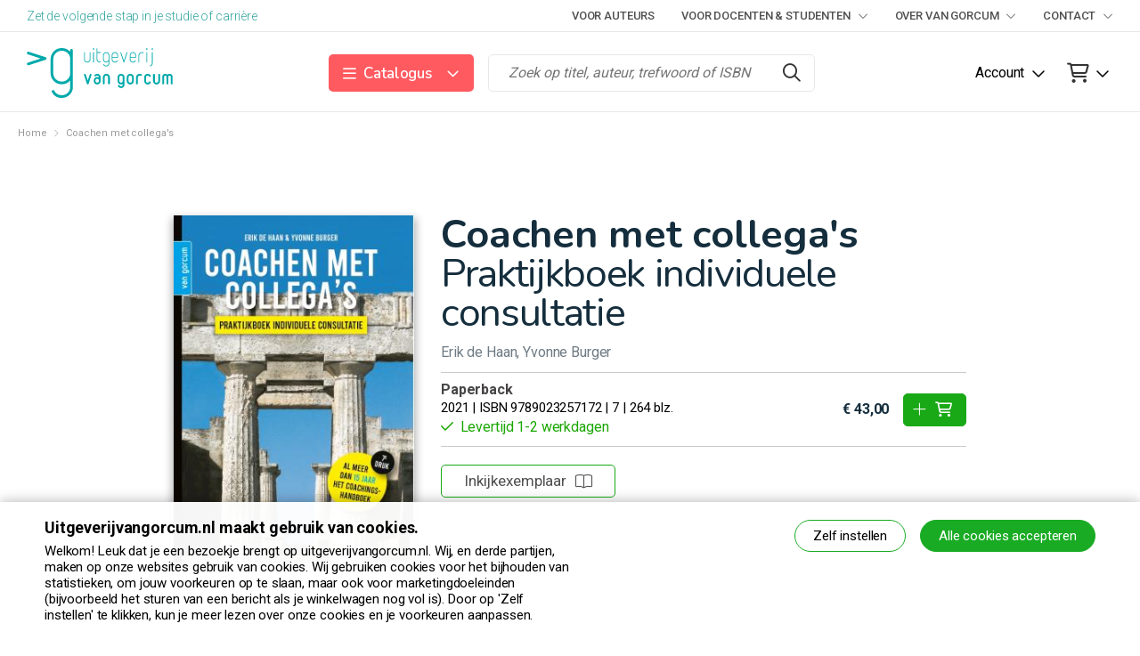

--- FILE ---
content_type: text/html; charset=UTF-8
request_url: https://www.uitgeverijvangorcum.nl/product/100-379_Coachen-met-collega-s
body_size: 7701
content:
<!DOCTYPE html>
<html>
<head>
<title>Coachen met collega's | Erik de Haan, Yvonne Burger | 9789023257172 | Uitgeverij Van Gorcum</title>
<meta http-equiv="Content-Type" content="text/html; charset=UTF-8">
<meta http-equiv="X-UA-Compatible" content="IE=Edge">
<meta name="viewport" content="width=device-width">
<meta name="search_title" content="Coachen met collega's">
<meta name="description" content="">
<meta name="robots" content="index, follow">
<link rel="icon" href="/images/favicons/faviconvge.ico">

<!------------------------------------------------------------------
    ______ ____
   |  ____|  _ \       FreshBits BV
   | |__  | |_) |      Internet Communicatie
   |  __| |  _ <
   | |    | |_) |      Amsterdam, The Netherlands
   |_|    |____/       www.freshbits.nl

------------------------------------------------------------------>



<link rel="canonical" href="https://www.uitgeverijvangorcum.nl/product/100-379_Coachen-met-collega-s">
<link rel="stylesheet" type="text/css" media="screen" href="/css/slick-theme.css?v=1542730906">
<link rel="stylesheet" type="text/css" media="screen" href="/css/slick.css?v=1480347677">
<link rel="stylesheet" type="text/css" media="screen" href="/css/all.min.css?v=1705500303">
<link rel="stylesheet" type="text/css" media="screen" href="/css/bootstrap.css?v=1542730906">
<link rel="stylesheet" type="text/css" media="screen" href="/css/jquery.qtip.min.css?v=1480347677">
<link rel="stylesheet" type="text/css" media="screen" href="/css/vangorcum.css?v=1755073390">
<link rel="stylesheet" type="text/css" media="screen" href="/css/vge.css?v=1723453189">
<script src="/js/jquery.min.js?v=1505378723"></script>
<script src="/js/jquery.raty.min.js?v=1484829067"></script>
<script src="/js/jquery.qtip.min.js?v=1510928735"></script>
<script src="/js/bootstrap.bundle.js?v=1666771808"></script>
<script src="/js/vangorcum.js?v=1726645762"></script>
<script src="/js/jquery.colorbox-min.js?v=1480347677"></script>
<script src="/page_elements/product/product.js?v=1551274717"></script>
<script src="/js/slick.min.js?v=1480347677"></script>
<meta property="og:type" content="books.book">
<meta property="og:title" content="Coachen met collega's">
<meta property="og:description" content="Bent u docent en wilt u een beoordelingsexemplaar / gebruikersexemplaar ontvangen van dit boek mail dan naar docentenservice@vangorcum.nl.
 
Het vak coaching doet modieus aan maar heeft al een lange geschiedenis. Uit de klassieke wereld zijn ons prachtige coachinggesprekken overgeleverd, onder meer in de dialogen van Plato. De oudste coach ontmoeten we in de Odyssee van Homeros: de godin Pallas Athena die in de gedaante van Mentor ondernemende stervelingen op weg helpt. Coachen met collega's wil eenzelfde inspiratie scheppen in het hart van de professionele werkplek.
 
Erik de Haan en Yvonne Burger vragen van hun lezers de durf om samen met collega's:

een coachingrelatie op te bouwen en zo sterk te maken dat gezegd kan worden waar het werkelijk om gaat;
aandacht te schenken aan de verbinding tussen werkvragen en persoon van de coachee;
radicaal verschillende werkvormen te overwegen en hun bijdrage af te stemmen op coachee, vraag en context;
de grenzen van hun effectiviteit als coach te onderzoeken en te bespreken.

 
Zo is Coachen met collega's een boek voor alle professionals die hun collega's in individuele gesprekken op weg willen helpen en willen zorgen dat zij beter zorgen voor zichzelf. In deze zevende herziene druk staat een actuele samenvatting van alle resultaten van onderzoek naar coaching en is de bijlage over coaching online en per telefoon sterk uitgebreid.
 
Erik de Haan leidt het Hult Ashridge Centre for Coaching nabij Londen en hij is net als Yvonne Burger hoogleraar bij de postgraduate opleiding Executive Coaching van de Vrije Universiteit in Amsterdam. Beiden werken eveneens als zelfstandig organisatieadviseur en executive coach.
 
&quot;Erik de Haan and Yvonne Burger have done the coaching community a great service by offering a much needed panoramic view of the field. Reading this book is a must.&quot;
- Manfred F. R. Kets de Vries, Distinguished Clinical Professor of Leadership Development and Organizational Change, INSEAD
 
&quot;A comprehensive and authoritative overview of authentic, reflective coaching, this is an essential volume for anyone who is serious about the quality and continuous development of their coaching.&quot;
- Professor David Clutterbuck, Sheffield Hallam">
<meta property="og:url" content="https://www.uitgeverijvangorcum.nl/product/100-379_Coachen-met-collega-s">
<meta property="og:image" content="https://www.uitgeverijvangorcum.nl/media/3/_resized/voorkant_def(3)_w1200_h630.jpg">
<meta property="books:isbn" content="9789023257172">
</head>
<body class="vervolg">
<link href="https://fonts.googleapis.com/css?family=Pragati+Narrow:400,700|Roboto:300,400,500,700,900|Nunito:400,600,700" rel="stylesheet">

<div class="page-content min-vh-100">
	<div class="non-footer">

		<div class="header-top-bar">
	<div class="header-top-bar-content">
		<div class="payoff">Zet de volgende stap in je studie of carrière</div>
		<div class="header-top-menu-container">
			<div class="headertop-menu-wrapper"><a href="/voor-auteurs/auteurs" class="headertop-menu-item">Voor auteurs </a></div>
			<div class="headertop-menu-wrapper"><a href="/docenten" class="headertop-menu-item">Voor docenten & studenten <i class="fal fa-chevron-down headertop-menu-arrow"></i></a><div class="headertop-submenu-wrapper"><a href="/docenten/docenten" class="headertop-submenu-item">Docentenservice</a><a href="/docenten/catalogus-voor-docenten" class="headertop-submenu-item">Catalogus</a><a href="/docenten/educatieheld" class="headertop-submenu-item">Educatieheld</a></div></div>
			<div class="headertop-menu-wrapper"><a href="/over-van-gorcum" class="headertop-menu-item">Over Van Gorcum <i class="fal fa-chevron-down headertop-menu-arrow"></i></a><div class="headertop-submenu-wrapper"><a href="/over-van-gorcum/over-van-gorcum" class="headertop-submenu-item">Over Van Gorcum</a><a href="/over-van-gorcum/geschiedenis-van-een-cultuurdrager" class="headertop-submenu-item">Ons jubileumboek</a><a href="/over-van-gorcum/nieuws" class="headertop-submenu-item">Nieuws</a><a href="/over-van-gorcum/medewerkers" class="headertop-submenu-item">Onze medewerkers</a><a href="/over-van-gorcum/vacatures" class="headertop-submenu-item">Vacatures</a><a href="/over-van-gorcum/nieuwsbrief" class="headertop-submenu-item">Nieuwsbrief</a></div></div>
			<div class="headertop-menu-wrapper"><a href="/contact" class="headertop-menu-item">Contact <i class="fal fa-chevron-down headertop-menu-arrow"></i></a><div class="headertop-submenu-wrapper"><a href="/contact/contact" class="headertop-submenu-item">Contact</a><a href="/contact/bestelinformatie" class="headertop-submenu-item">Verzenden & retourneren</a></div></div>
		</div>
	</div>
</div>

<header class="header">
	<div class="header-content-wrapper p-md-4">

		<div class="btn btn-sqr mobile-menu-toggle" onclick="toggleMobileMenu()"><i class="fas fa-bars"></i></div>

        <a href="/">
		<div class="header-logo-wrapper">
				<!-- <img src="/images/logo_vge.svg" alt=""> -->
            </div>
        </a>
		
		<div class="d-flex ">

			<div class="header-menu-wrapper">
				<ul class="main-menu" id="main-menu">
		
					<div class="header-webshopbutton-wrapper m-0 mr-md-3">
						<div class="header-webshopbutton-button d-flex align-items-center h-100 p-0 px-md-3 collapsed" data-toggle="collapse" href="#collapseHeaderMenu" role="button" aria-expanded="false" aria-controls="collapseHeaderMenu">
							<i class="far fa-bars"></i>
							<div class="header-webshopbutton-label ml-2 mr-3">
								Catalogus
							</div>
							<i class="far fa-angle-up"></i>
						</div>

						<div class="header-webshopbutton-menu collapse" id="collapseHeaderMenu">
							
<li class="menu-item libm" id="menuitem378"><a href="/zorg-en-welzijn" class="btn btn-menu">Zorg & Welzijn</a></li>
<li class="menu-item libm" id="menuitem379"><a href="/management-communicatie" class="btn btn-menu">Management & Communicatie</a></li>
<li class="menu-item libm" id="menuitem380"><a href="/onderwijs" class="btn btn-menu">Onderwijs</a></li>
						</div>

					</div>
	
					<div class="header-menu-extra-wrapper">
						<div class="headertop-menu-wrapper"><a href="/voor-auteurs/auteurs" class="headertop-menu-item">Voor auteurs </a></div>
						<div class="headertop-menu-wrapper"><a href="/docenten" class="headertop-menu-item">Voor docenten & studenten <i class="fal fa-chevron-down headertop-menu-arrow"></i></a><div class="headertop-submenu-wrapper"><a href="/docenten/docenten" class="headertop-submenu-item">Docentenservice</a><a href="/docenten/catalogus-voor-docenten" class="headertop-submenu-item">Catalogus</a><a href="/docenten/educatieheld" class="headertop-submenu-item">Educatieheld</a></div></div>
						<div class="headertop-menu-wrapper"><a href="/over-van-gorcum" class="headertop-menu-item">Over Van Gorcum <i class="fal fa-chevron-down headertop-menu-arrow"></i></a><div class="headertop-submenu-wrapper"><a href="/over-van-gorcum/over-van-gorcum" class="headertop-submenu-item">Over Van Gorcum</a><a href="/over-van-gorcum/geschiedenis-van-een-cultuurdrager" class="headertop-submenu-item">Ons jubileumboek</a><a href="/over-van-gorcum/nieuws" class="headertop-submenu-item">Nieuws</a><a href="/over-van-gorcum/medewerkers" class="headertop-submenu-item">Onze medewerkers</a><a href="/over-van-gorcum/vacatures" class="headertop-submenu-item">Vacatures</a><a href="/over-van-gorcum/nieuwsbrief" class="headertop-submenu-item">Nieuwsbrief</a></div></div>
						<div class="headertop-menu-wrapper"><a href="/contact" class="headertop-menu-item">Contact <i class="fal fa-chevron-down headertop-menu-arrow"></i></a><div class="headertop-submenu-wrapper"><a href="/contact/contact" class="headertop-submenu-item">Contact</a><a href="/contact/bestelinformatie" class="headertop-submenu-item">Verzenden & retourneren</a></div></div>
					</div>
				</ul>
			</div>

			<div class="header-search-wrapper">
				<form action="https://www.uitgeverijvangorcum.nl/zoeken" id="menuSearchForm" method="get" autocomplete="off" class="header-search-form">
					<input class="header-form-search-input" name="q" value="" placeholder="Zoek op titel, auteur, trefwoord of ISBN" type="text">
					<button class="btn btn-sqr search" id="headerSearchToggleButton"></button>
				</form>
			</div>

		</div>

		<div class="header-buttons-wrapper" id="headerButtonsWrapper">
			<div id="abandoned-cart-anchor"></div>
			
			




			
				<div class="header-account-button d-flex align-items-center mr-3">
					<div class="header-account-button-label mr-2">
						<a href="https://www.uitgeverijvangorcum.nl/accountoverzicht/inloggen">Account</a>
					</div>
					<div class="header-account-button-icon">
						<a href="https://www.uitgeverijvangorcum.nl/accountoverzicht/inloggen" class="btn btn-sqr account"><i class="far fa-user"></i></a>
					</div>
					<i class="far fa-chevron-down"></i>
				</div>
							
			
			<div class="d-flex align-items-center">
				<a href="https://www.uitgeverijvangorcum.nl/webshop/winkelmand" class="btn btn-sqr shoppingbasket">
					<i class="far fa-shopping-cart"></i>
					
				</a>
				<i class="far fa-chevron-down"></i>
			</div>

			


			
			<div class="header-shopping-basket header-submenu-wrapper" id="headerShoppingBasket">
				<div class="header-shopping-basket-pointer"></div>
				<div class="header-shopping-basket-content">
					<div class="header-shopping-basket-title" id="headerShoppingBasketTitle">
						Winkelmand
					</div>
					

					

					<div class="header-shopping-basket-info send">
						<div class="header-shopping-basket-info-label">Verzendkosten</div>
						<div class="header-shopping-basket-info-content" id="headerShoppingBasketVerzendkosten"><span class="shop-cart-detail-free">Gratis</span></div>
					</div>
					<div class="header-shopping-basket-info total">
						<div class="header-shopping-basket-info-label">Totaalprijs</div>
						<div class="header-shopping-basket-info-content" id="headerShoppingBasketTotal">&euro; 0,00</div>
					</div>
					<a href="https://www.uitgeverijvangorcum.nl/webshop/winkelmand" class="btn btn-secondary btn-header-shopping-basket">
						Naar winkelmand
						<i class="far fa-arrow-right" aria-hidden="true"></i>
					</a>
				</div>
			</div>
		</div>
	</div>
</header>

		<div class="scrollspacer"></div>

		<div class="breadcrumb-wrapper green">
			<div class="breadcrumb-content">
				<a href="/" class="breadcrumb-item breadcrumb-link">Home</a> <i class="fal fa-chevron-right breadcrumb-separator"></i>  <span class="breadcrumb-item">Coachen met collega's</span>
			</div>
		</div>

		<div class="product-sticky-action-bar">
	<div class="product-sticky-action-bar-content container">

		

		<img src="/media/3/_resized/voorkant_def(3)_w35_h45_bg.jpg" class="product-sticky-action-bar-image">
		<div class="bestelitem-regel">
	<div class="product-page-shipping-info xs-area">
			
		<div class="product-page-details">
			Paperback
			<div class="product-page-details-inforegel">
				2021 | ISBN 9789023257172 <span class="product-info-bestelitem-details-extra">| 7 | 264 blz.</span>
			</div>
		</div>
		
		

		

		<!-- Aangekondigd: Mail mij voor digitale producten-->
		
	</div>

	<div class="product-page-price-wrapper">

		<!-- Leverbaar -->
		
			
			<div class="btn btn-secondary " onclick="Shop.addToCart('379','364','',{'id':'9789023257172','name':'Coachen met collega\'s','price':'43.00','category':'','variant':'Paperback','isbn':'9789023257172'});return false;"><i class="fal fa-cart-plus btn-icon"></i> &euro; 43,00</div>
		

		<!-- Reseveer -->
		

		<!-- Aangekondigd: Mail mij voor digitale producten-->
		

			<!-- Aangekondigd: Mail mij -->
		

		<!-- Onbestelbaar -->
		

	</div>

</div>
		<div class="product-sticky-action-bar-totopbutton" onclick="$('html, body').animate({ scrollTop: 0 }, '250');"><i class="far fa-chevron-up" aria-hidden="true"></i></div>
	</div>
</div>

<div class="product-page-wrapper">

	<div class="product-page-top">
		<section class="product-page-top-content-wrapper">
			<figure class="product-page-top-image-wrapper">
				<a href="/media/3/voorkant_def(3).jpg" class="colorbox"><img src="/media/3/_resized/voorkant_def(3)_w300_h420.jpg" class="product-page-image"></a>
			</figure>
			<div class="product-page-content-wrapper">
				<div class="product-page-top-title-wrapper xs-area">
					

					<h1 class="product-page-title">Coachen met collega's</h1>
					<h2 class="product-info-subtitle">Praktijkboek individuele consultatie</h2>

					<div class="product-page-author">
						Erik de Haan, Yvonne Burger
					</div>

	

	


				</div>

				<div class="product-page-bestelitems-wrapper">

                    <div class="bestelitem-regel">
	<div class="product-page-shipping-info xs-area">
        
		<div class="product-page-details">
			Paperback
			<div class="product-page-details-inforegel">
				2021 | ISBN 9789023257172 <span class="product-info-bestelitem-details-extra">| 7 | 264 blz.</span>
			</div>
		</div>

        
			<i class="far fa-check"></i>&nbsp; 
        
        
        Levertijd 1-2 werkdagen

		

		

        

		<!-- Aangekondigd: Mail mij voor digitale producten-->
		

    </div>

	<div class="product-page-price-wrapper">

		<!-- Leverbaar -->
		
			<div class="mr-3 font-weight-bold">
				
				&euro; 43,00
			</div>
			<div class="btn btn-secondary " onclick="Shop.addToCart('379','364','',{'id':'9789023257172','name':'Coachen met collega\'s','price':'43.00','category':'','variant':'Paperback','isbn':'9789023257172'});return false;"><i class="fal fa-plus btn-icon"></i><i class="far fa-shopping-cart"></i> </div>
		

		<!-- Reseveer -->
		


		<!-- Aangekondigd: Mail mij voor digitale producten-->
		

			<!-- Aangekondigd: Mail mij -->
            

		<!-- Onbestelbaar -->
		

	</div>

</div>

					

					

				</div>

				
					<a href="/media/2/inkijkexemplaar(15).pdf" class="btn btn-primary">Inkijkexemplaar <i class="fal fa-book-open btn-icon"></i></a>
				

			</div>
		</section>
	</div>

	<div class="product-page-bottom">
		<div class="product-page-bottom-content">
			<section class="product-page-text-wrapper">

				
				<div class="product-page-text">
					<h2>Beschrijving</h2>
					<div class="product-page-text-content">
						<div class="product-page-text-content-wrapper">
							<p class="MsoNormalCxSpFirst"><span style="color: #000000; font-family: Roboto, Arial, Helvetica, sans-serif; font-size: 16px; letter-spacing: -0.136px; background-color: #f8f7f7;">Bent u docent en wilt u een beoordelingsexemplaar / gebruikersexemplaar ontvangen van dit boek mail dan naar&nbsp;</span><a style="font-family: Roboto, Arial, Helvetica, sans-serif; font-size: 16px; letter-spacing: -0.136px;" href="mailto:docentenservice@vangorcum.nl" target="_blank" rel="noopener">docentenservice@vangorcum.nl.</a></p>
<p class="MsoNormalCxSpFirst">&nbsp;</p>
<p class="MsoNormalCxSpFirst">Het vak coaching doet modieus aan maar heeft al een lange geschiedenis. Uit de klassieke wereld zijn ons prachtige coachinggesprekken overgeleverd, onder meer in de dialogen van Plato. De oudste coach ontmoeten we in de <em>Odyssee</em> van Homeros: de godin Pallas Athena die in de gedaante van Mentor ondernemende stervelingen op weg helpt. <em>Coachen met collega's</em> wil eenzelfde inspiratie scheppen in het hart van de professionele werkplek.</p>
<p class="MsoNormalCxSpMiddle">&nbsp;</p>
<p class="MsoNormalCxSpLast">Erik de Haan en Yvonne Burger vragen van hun lezers de durf om samen met collega's:</p>
<ul style="list-style-type: circle;">
<li class="MsoListParagraphCxSpFirst" style="mso-list: l0 level1 lfo1;">een coachingrelatie op te bouwen en zo sterk te maken dat gezegd kan worden waar het werkelijk om gaat;</li>
<li>aandacht te schenken aan de verbinding tussen werkvragen en persoon van de coachee;</li>
<li><!--[endif]-->radicaal verschillende werkvormen te overwegen en hun bijdrage af te stemmen op coachee, vraag en context;</li>
<li>de grenzen van hun effectiviteit als coach te onderzoeken en te bespreken.</li>
</ul>
<p>&nbsp;</p>
<p class="MsoNormalCxSpMiddle">Zo is <em>Coachen met collega's</em> een boek voor alle professionals die hun collega's in individuele gesprekken op weg willen helpen en willen zorgen dat zij beter zorgen voor zichzelf. In deze zevende herziene druk staat een actuele samenvatting van alle resultaten van onderzoek naar coaching en is de bijlage over coaching online en per telefoon sterk uitgebreid.</p>
<p class="MsoNormalCxSpMiddle">&nbsp;</p>
<p class="MsoNormalCxSpMiddle"><em>Erik de Haan leidt het Hult Ashridge Centre for Coaching nabij Londen en hij is net als Yvonne Burger hoogleraar bij de postgraduate opleiding Executive Coaching van de Vrije Universiteit in Amsterdam. </em><em><span lang="EN-US" style="mso-ansi-language: EN-US;">Beiden werken eveneens als zelfstandig organisatieadviseur en executive coach.</span></em></p>
<p class="MsoNormalCxSpMiddle"><span lang="EN-GB" style="mso-ansi-language: EN-GB;">&nbsp;</span></p>
<p class="MsoNormalCxSpMiddle"><span lang="EN-GB" style="mso-ansi-language: EN-GB;">"Erik de Haan and Yvonne Burger have done the coaching community a great service by offering a much needed panoramic view of the field. Reading this book is a must."</span></p>
<p class="MsoNormalCxSpMiddle"><span lang="EN-GB" style="mso-ansi-language: EN-GB;">- Manfred F. R. Kets de Vries, Distinguished Clinical Professor of Leadership Development and Organizational Change, INSEAD</span></p>
<p class="MsoNormalCxSpMiddle"><span lang="EN-GB" style="mso-ansi-language: EN-GB;">&nbsp;</span></p>
<p class="MsoNormalCxSpMiddle"><span lang="EN-US" style="mso-ansi-language: EN-US;">"A comprehensive and authoritative overview of authentic, reflective coaching, this is an essential volume for anyone who is serious about the quality and continuous development of their coaching."</span></p>
<p class="MsoNormalCxSpMiddle"><span lang="EN-US" style="mso-ansi-language: EN-US;">- Professor David Clutterbuck, Sheffield Hallam</span></p>
						</div>
						<div class="product-page-text-mask"></div>
					</div>
					<div class="product-page-button-wrapper">
						<div class="btn btn-primary foldopen">Meer <i class="fal fa-arrow-down btn-icon"></i></div>
					</div>
				</div>
				

				

				

			</section>
		</div>
	</div>

	<!-- Reviews -->
	

</div>
<div class="carousel-container related xs-area">
	
	<div class="carousel-content">
		<h2 class="carousel-title-wrapper">Andere interessante uitgaven</h2>
		<div class="carousel-wrapper">
			<div class="carousel">
				<div class="carousel-item"> 
    <div class="carousel-item-content-wrapper">
        <div class="carousel-item-image-wrapper">
            <a href="https://www.uitgeverijvangorcum.nl/product/100-437_Supervisie">
                <img src="/media/2/_resized/voorkant(9)_w200_h275_bgtop.jpg" class="carousel-item-image">
            </a>
        </div>
        <div class="carousel-item-caption"> Supervisie </div>
    </div>
</div><div class="carousel-item"> 
    <div class="carousel-item-content-wrapper">
        <div class="carousel-item-image-wrapper">
            <a href="https://www.uitgeverijvangorcum.nl/product/100-414_Wat-werkt-in-coaching">
                <img src="/media/2/_resized/voorkant_def(8)_w200_h275_bgtop.jpg" class="carousel-item-image">
            </a>
        </div>
        <div class="carousel-item-caption"> Wat werkt in coaching? </div>
    </div>
</div><div class="carousel-item"> 
    <div class="carousel-item-content-wrapper">
        <div class="carousel-item-image-wrapper">
            <a href="https://www.uitgeverijvangorcum.nl/product/100-379_Coachen-met-collega-s">
                <img src="/media/3/_resized/voorkant_def(3)_w200_h275_bgtop.jpg" class="carousel-item-image">
            </a>
        </div>
        <div class="carousel-item-caption"> Coachen met collega's </div>
    </div>
</div><div class="carousel-item"> 
    <div class="carousel-item-content-wrapper">
        <div class="carousel-item-image-wrapper">
            <a href="https://www.uitgeverijvangorcum.nl/product/100-78_Supervisie">
                <img src="/media/1/_resized/9789023255758_w200_h275_bgtop.jpg" class="carousel-item-image">
            </a>
        </div>
        <div class="carousel-item-caption"> Supervisie </div>
    </div>
</div><div class="carousel-item"> 
    <div class="carousel-item-content-wrapper">
        <div class="carousel-item-image-wrapper">
            <a href="https://www.uitgeverijvangorcum.nl/product/100-99_Coachen-met-collega-s">
                <img src="/media/1/_resized/9789023255437_w200_h275_bgtop.jpg" class="carousel-item-image">
            </a>
        </div>
        <div class="carousel-item-caption"> Coachen met collega's </div>
    </div>
</div>
			</div>
		</div>
	</div>
</div>

<script>
	$(function() {
		
		$('.carousel').slick({
			arrows:				true,
			infinite:			true,
			slidesToShow:		5,
			slidesToScroll:		5,
			centerMode:			false,
			responsive: [{
				breakpoint:			1260,
				settings: {
					arrows:			false,
					slidesToShow:		4,						
					slidesToScroll: 	4
				},
			},{
				breakpoint:			1024,
				settings: {
					slidesToShow:		3,						
					slidesToScroll: 	3,
					arrows:				false
				}
			},{
				breakpoint:			920,
				settings: {
					slidesToShow:		2,						
					slidesToScroll: 	2,
					arrows:				false
				}
			},{
				breakpoint:			920,
				settings: {
					slidesToShow:		1,						
					slidesToScroll: 	1,
					arrows:				false
				}
			}]
		});

	});
</script>

<script>

	$(window).scroll(function() {
		var pos=$('.product-page-bottom').offset().top - $(window).scrollTop();
		if (pos < 200) {
			$(document.body).addClass('action');
		} else {
			$(document.body).removeClass('action');
		}
	});

	function showAllReviews(b) {
		$('.review-wrapper').removeClass('hidden');
		$(b).hide();
	}

</script>

		<div class="push"></div>
	</div>
	<footer class="footer">

		<div class="footer-newsletter-bar">
			<div class="footer-newsletter-bar-label">Blijf op de hoogte en schrijf je nu in voor onze nieuwsbrief</div><a href="https://www.uitgeverijvangorcum.nl/over-van-gorcum/nieuwsbrief" class="btn btn-secondary footer-newsletter-button"><span class="footer-newsletter-button-label">Inschrijven</span> <i class="fal fa-arrow-right"></i></a>
		</div>

		<div class="footer-contact-bar">
			<div class="footer-contact-bar-content">
                
				<a href="mailto:info@vangorcum.nl" class="btn btn-sqr social"><i class="fas fa-envelope"></i></a>
				<div class="social-divider"></div>
				<a href="https://www.facebook.com/KoninklijkeVanGorcum/" target="_blank" class="btn btn-sqr social"><i class="fab fa-facebook-f"></i></a>
				<a href="https://twitter.com/vangorcum" target="_blank" class="btn btn-sqr social"><i class="fa-brands fa-x-twitter"></i></a>
				<a href="https://nl.linkedin.com/company/uitgeverij-koninklijke-van-gorcum" target="_blank" class="btn btn-sqr social"><i class="fab fa-linkedin-in"></i></a>
			</div>
		</div>
		<div class="footer-content-wrapper container">
			
			<div class="footer-column">
	<a href="/contact" class="footer-menu-item">Contact</a><a href="/voorwaarden/algemene-voorwaarden-zakelijk" class="footer-menu-item">Algemene voorwaarden</a><a href="/voorwaarden/disclaimer" class="footer-menu-item">Disclaimer</a><a href="/voorwaarden/privacy-policy" class="footer-menu-item">Privacyverklaring</a><a href="/voorwaarden/cookieverklaring" class="footer-menu-item">Cookieverklaring</a><a href="/contact/bestelinformatie" class="footer-menu-item">Verzenden & retourneren</a><a href="/over-van-gorcum/over-van-gorcum" class="footer-menu-item">Over Van Gorcum</a><a href="/voor-auteurs/auteurs" class="footer-menu-item">Voor auteurs</a>
</div>
<div class="footer-column xs-area">
	
	<p><strong>Uitgeverij Van Gorcum BV</strong><br />Dr. Nassaulaan 5</p>
<p>9401HJ Assen</p>
<p>&nbsp;</p>
<p><a href="mailto:uitgeverij@vangorcum.nl">uitgeverij@vangorcum.nl</a></p>
<p>&nbsp;</p>
<p>KVK: 92631665<br />Btw-nr: NL866122710B01</p>
</div>
<div class="footer-column">
	<p><strong>Heb je een vraag, klacht en/of suggestie?</strong></p>
<p>Uitgeverij Van Gorcum BV&nbsp;streeft naar een optimale service en wij houden ons aanbevolen voor elke reactie. Stuur ons een&nbsp;<a href="mailto:uitgeverij@vangorcum.nl">e-mailbericht</a>.</p>
</div>
<div class="footer-column">
	<div class="footer-copyright-text">
		Copyright &copy; 2026<br>

		
        Uitgeverij Van Gorcum BV<br>
		

		
		
		<br>
		

		
        <img src="/images/logo_vge.svg" alt="Uitgeverij Van Gorcum BV" style="max-width: 160px; width: 100%; height: auto;"><br>
		

		


		
	</div>
</div>
		</div>
	</footer>
</div>


<script type="application/ld+json">
{
  "@context": "http://schema.org",
  "@type": "Organization",
  "name" : "Uitgeverij Van Gorcum",
  "url": "https://www.uitgeverijvangorcum.nl",
  "logo": "https://www.uitgeverijvangorcum.nl/images/serp_vge.png",
  "contactPoint": [{
    "@type": "ContactPoint",
    "telephone": "0592 - 379 555 ",
    "contactType": "customer service"
  }]
}
</script>

<div id="cookiepolicy">
    <div id="cookiepolicy-wrapper">
        <div id="cookiepolicy-txt">
            <div class="d-md-flex justify-content-between w-100">
                <div class="cookiepolicy-notice mb-3 mb-md-0">
                    <div class="cookiepolicy-notice-title mb-2">Uitgeverijvangorcum.nl maakt gebruik van cookies.</div>
                    <p>Welkom! Leuk dat je een bezoekje brengt op uitgeverijvangorcum.nl. Wij, en derde partijen, maken op onze websites gebruik van cookies. 
                        Wij gebruiken cookies voor het bijhouden van statistieken, om jouw voorkeuren op te slaan, maar ook voor marketingdoeleinden 
                        (bijvoorbeeld het sturen van een bericht als je winkelwagen nog vol is). Door op 'Zelf instellen' te klikken, 
                        kun je meer lezen over onze cookies en je voorkeuren aanpassen. </p>
                </div>
                <div class="d-md-flex align-items-start">
                    <div class="cookiepolicy-configure-cookies mr-md-3 mb-3 mb-md-0" onclick="toggleCookieSettings();">Zelf instellen</div>
                    <div class="cookiepolicy-accept-cookies" onclick="closeCookieBar();">Alle cookies accepteren</div>
                </div>
            </div>
        </div>
        <div id="cookiepolicy-settings">
            <div class="cookiepolicy-notice-title mb-2">Mijn cookie instellingen</div>
            <div class="cookiepolicy-notice-section pb-3 ">Deze website maakt gebruik van functionele en analytische cookies, die nodig zijn om deze site zo goed mogelijk te laten functioneren.
                Hieronder kan je aangeven welke andere soorten cookies je wilt accepteren.</div>
            <div class="cookiepolicy-notice-section py-3">
                <div class="cookiepolicy-notice-section-title mb-1">Functionele cookies</div>
                <div class="d-flex justify-content-between w-100">
                    <p class="w-75">
                        Functionele cookies ondersteunen de basisfuncties van een website zoals paginanavigatie en toegang tot beveiligde delen van de website mogelijk maken. Zonder deze cookies kan de website niet naar behoren functioneren.</p>
                    <label class="switch"><input type="checkbox" name="f" checked disabled><span class="slider round"></span></label>
                </div>
            </div>
            <div class="cookiepolicy-notice-section py-3">
                <div class="cookiepolicy-notice-section-title mb-1">Analytische cookies</div>
                <div class="d-flex justify-content-between w-100 ">
                    <p class="w-75">Analytische cookies helpen ons om te begrijpen hoe bezoekers omgaan met onze website door anoniem informatie te verzamelen en te rapporteren. Deze informatie wordt gebruikt om de website te verbeteren.</p>
                    <label class="switch"><input type="checkbox" name="a"><span class="slider round"></span></label>
                </div>
            </div>

            <div class="cookiepolicy-notice-section py-2 mb-2">
                <div class="cookiepolicy-notice-section-title mb-2">Marketing en tracking cookies</div>
                <div class="d-flex justify-content-between w-100 mb-2">
                    <p class="w-75">
                        Marketing cookies worden gebruikt voor het functioneren van ons opvolgsysteem met betrekking tot account activiteiten(als het niet kunnen afronden van bestelling). Ook wordt er informatie verzameld om dit zoveel mogelijk aan te sluiten bij je interesses.</p>
                    <label class="switch"><input type="checkbox" name="m"><span class="slider round"></span></label>
                </div>
            </div>

            <div class="d-flex justify-content-end align-items-start py-2">
                <div class="cookiepolicy-accept-cookies" onclick="saveCookieSettings();">Cookies instellingen opslaan</div>
            </div>
        </div>
    </div>
</div>

<script>

    function closeCookieBar() {
        document.getElementById('cookiepolicy').style.display = 'none';
        buaSetCookie("cookiepolicy", 1, 365);
    }

    function toggleCookieSettings() {
        document.getElementById('cookiepolicy-txt').style.display = 'none';
        document.getElementById('cookiepolicy-settings').style.display = 'block';
    }

    function saveCookieSettings() {
        var s='';
        var el = document.querySelectorAll("#cookiepolicy-wrapper input[type=checkbox]");
        for (var i = 0; i < el.length; i++) {
            if (el[i].type === 'checkbox' && el[i].checked === true) {
                s+=el[i].name+',';
            }
        }
        s=s.slice(0, -1);
        buaSetCookie("cookiepolicy", s, 365);
        document.getElementById('cookiepolicy').style.display = 'none';
    }

    function buaSetCookie(a, b, c) {
        var d = new Date;
        if (c) {
            d.setTime(d.getTime() + c * 24 * 60 * 60 * 1000);
            var e = "; expires=" + d.toGMTString();
        } else {
            var f = new Date(d.getFullYear(), d.getMonth(), d.getDate(), 23, 59, 59);
            var e = "; expires=" + f.toGMTString();
        }
        document.cookie = a + "=" + b + e + "; path=/"
    }

</script>

</body>
</html>

--- FILE ---
content_type: text/css
request_url: https://www.uitgeverijvangorcum.nl/css/slick-theme.css?v=1542730906
body_size: 468
content:
@charset 'UTF-8';
/* Slider */
.slick-loading .slick-list
{
    background: #fff url('../images/ajax-loader.gif') center center no-repeat;
}

/* Icons */
@font-face
{
    font-family: 'slick';
    font-weight: normal;
    font-style: normal;
    src:	url('/fonts/slick.eot');
    src:	url('/fonts/slick.eot?#iefix') format('embedded-opentype'),
			    url('/fonts/slick.woff') format('woff'),
			    url('/fonts/slick.ttf') format('truetype'),
			    url('/fonts/slick.svg#slick') format('svg');
}

/* Arrows */
.slick-prev,
.slick-next
{
    font-size: 0;
    line-height: 0;

    position: absolute;
    top: 43%;

    display: block;

    width: 45px;
    height: 45px;
    padding: 0;

    cursor: pointer;

    color: transparent;
    border: none;
    outline: none;
    background: transparent;
}

/*
	.slick-prev { left:15px; background:url('../images/arrow-left-black.svg') 3px 3px / 40px 40px no-repeat; }
	.slick-next { right:15px; background:url('../images/arrow-right-black.svg') 3px 3px / 40px 40px no-repeat; }
*/

    .slick-prev             { left: 15px; background: url('../images/arrow-left-white.svg') 3px 3px / 40px 40px no-repeat; }
    .slick-next             { right: 15px; background: url('../images/arrow-right-white.svg') 3px 3px / 40px 40px no-repeat; }
	.slick-prev.light       { background: url('../images/arrow-left-white.svg') 3px 3px / 40px 40px no-repeat; }
	.slick-next.light       { background: url('../images/arrow-right-white.svg') 3px 3px / 40px 40px no-repeat; }


/* Dots */
.slick-slider
{
    margin-bottom: 30px;
}

.slick-dots
{
    position: absolute;
    bottom: -45px;

    display: block;

    width: 100%;
    padding: 0;

    list-style: none;

    text-align: center;
}
.slick-dots li
{
    position: relative;

    display: inline-block;

    width: 20px;
    height: 20px;
    margin: 0 5px;
    padding: 0;

    cursor: pointer;
}
.slick-dots li button
{
    font-size: 0;
    line-height: 0;

    display: block;

    width: 20px;
    height: 20px;
    padding: 5px;

    cursor: pointer;

    color: transparent;
    border: 0;
    outline: none;
    background: transparent;
}
.slick-dots li button:hover,
.slick-dots li button:focus
{
    outline: none;
}
.slick-dots li button:hover:before,
.slick-dots li button:focus:before
{
    opacity: .75;
}
.slick-dots li button:before
{

}
.slick-dots li.slick-active button:before
{
    opacity: .75;
    color: black;
}


--- FILE ---
content_type: text/css
request_url: https://www.uitgeverijvangorcum.nl/css/vge.css?v=1723453189
body_size: 4402
content:
*,
*::before,
*::after        { box-sizing: border-box; }

.container      { padding-right: 15px; padding-left: 15px; }

:root {

    --font-family:  'Roboto', sans-serif;
    --secondary-font-family: 'Nunito', sans-serif;

    --color-accent: #ff5a60;
    --color-accent2: #009b9a;
    --color-action: #19a916;

    --color-accent-hover: #df393f;
    --color-action-hover: #0c930a;

    --color-bg-light: #e8f7f4;
    --color-bg-dark: #009899;


    --btn-secondary-bg : #ff5a60;
    --btn-secondary-txt : #fff;
    --btn-secondary-border : #ff5a60;
    --btn-secondary-bg-hover : #df393f;
    --btn-secondary-txt-hover : #fff;
    --btn-secondary-border-hover : #df393f;



}

.modal-header       { background-color: #FFF !important; }

body.account,
body.vervolg	{ background: #fff; }

@media only screen and (max-width: 820px)   { 
    
    .page { width: auto; }

}



h1          { font-family: var(--secondary-font-family); font-weight: 600; font-size: 30px; line-height: 32px; }
h2          { font-family: var(--secondary-font-family); font-weight: 600; font-size: 24px; line-height: 26px; }
h3          { font-family: var(--secondary-font-family); font-weight: 600; font-size: 22px; line-height: 24px; }

p a         { color: #38569c; }

.btn                        { border-radius: 5px; }

.btn-primary                { border-color: var(--color-action); }


.btn-secondary                  { background: var(--btn-secondary-bg); border-color: var(--btn-secondary-border); color: var(--btn-secondary-txt) !important; }
.btn-secondary.hover,
.btn-secondary:hover            { background-color: var(--btn-secondary-bg-hover); border-color: var(--btn-secondary-border-hover); color: var(--btn-secondary-txt-hover); }
.btn-secondary:not(:disabled):not(.disabled).active,
.btn-secondary:not(:disabled):not(.disabled):active,
.show>.btn-secondary.dropdown-toggle,
.btn-secondary.focus,
.btn-secondary:focus            { background-color: var(--btn-secondary-bg-hover); border-color: var(--btn-secondary-border-hover); color: var(--btn-secondary-txt-hover); }

.btn-secondary .fas,
.btn-secondary .far,
.btn-action .fas,
.btn-action .far,
.btn-action .fal			{ margin: 0 5px 0 0; color: #fff; }
.btn-secondary .fas.fa-shopping-basket 		{ color: #fff; }
.btn-secondary .fa-arrow-right				{ color: #fff; }

.btn-secondary:hover .fa,
.btn-secondary:hover .fal 	{ color: #fff; }

.bestelitem-regel .btn-primary              { display: block; padding: 5px 10px; color: #000; }
.bestelitem-regel .btn-primary .btn-icon    { color: #000; }
.bestelitem-regel .btn-secondary            { padding: 5px 10px; background: var(--color-action); border-color: var(--color-action); }
.bestelitem-regel .btn-secondary:hover,
.bestelitem-regel .btn-secondary:not(:disabled):not(.disabled).active,
.bestelitem-regel .btn-secondary:not(:disabled):not(.disabled):active,
.bestelitem-regel .show>.btn-secondary.dropdown-toggle,
.bestelitem-regel .btn-secondary.focus,
.bestelitem-regel .btn-secondary:focus      { background: var(--color-action-hover); border-color: var(--color-action-hover); }

.btn-action            { padding: 5px 10px; background: var(--color-action); border-color: var(--color-action); color: #fff; }
.btn-action:hover,
.btn-action:not(:disabled):not(.disabled).active,
.btn-action:not(:disabled):not(.disabled):active,
.show>.btn-action.dropdown-toggle,
.btn-action.focus,
.btn-action:focus      { background: var(--color-action-hover); border-color: var(--color-action-hover); color: #fff; }


.btn-sqr:hover                  { background: #fff; border-color: #fff; color: #000 !important; }
.btn-sqr.social                 { border-radius: 25px; }
.btn-sqr.social:hover           { background: var(--color-accent); border-color: var(--color-accent); color: #fff !important; }

.clr-lightgrijs											{ background: #f2f2f2; }
.clr-donkergrijs										{ background: #818382; color:#fff; }
.clr-accent												{ background: var(--color-bg-light); }
.clr-accent2											{ background: var(--color-bg-dark); color:#fff; }
.clr-accent2 .btn										{ background: #fff; border-color: #fff; color: var(--color-bg-dark) !important; }
.clr-accent2 .btn:hover                                 { background: #93dedf; border-color: #93dedf; color: #fff !important; }
.clr-accent2 .carousel-title-wrapper					{ color:#fff; }
.transparent											{ background: none; }







/* HEADER */
.header-top-bar                 { border-bottom: 1px solid #e8e8e8; background: #fff; }
.header-top-bar-content         { height: 35px; }
.payoff                         { color: #34a59f; }
.headertop-menu-wrapper a       { color: #505050; font-weight: 500; font-size: 13px; }

.header                         { border-bottom: 1px solid #e8e8e8; }
.header-logo-wrapper {
    background-color: #00a9b1;
    animation: bgColor 25s infinite linear; 
    -webkit-mask: url('/images/logo_vge.svg') no-repeat center / contain;
    mask: url('/images/logo_vge.svg') no-repeat center / contain;
    width: 175px;
    height: 56px;
  }

  @keyframes bgColor {
    10% {
        background-color: #00a9b1;
    }
    20% {
        background-color: #00a88e;
    }
    30% {
        background-color: #8cc63f;
    }
    40% {
        background-color: #fff200;
    }
    50% {
        background-color: #f7a71b;
    }
    60% {
        background-color: #f15f22;
    }
    70% {
        background-color: #ef434d;
    }
    80% {
        background-color: #ec008c;
    }
    90% {
        background-color: #7e489c;
    }
    100% {
      background-color: #233f8a;
    }
  }

.header-content-wrapper         { padding: 0; }
.header-search-form             { padding: 0 5px 0 20px; border-radius: 5px; border-color: #e8e8e8; }
.header-search-wrapper .btn,
.header-buttons-wrapper .btn    { color: #333; }

.header-account-button-label    { display: block; }
.header-account-button-icon     { display: none; }

.headertop-menu-wrapper         { height: 35px; line-height: 35px; }
.headertop-submenu-wrapper      { min-width: 180px; left: -20px; top: 35px; right: 0; background: #fff; border: 1px solid #e8e8e8; }
.headertop-menu-wrapper:last-child .headertop-submenu-wrapper       { left: unset; right: 0; }

.header-form-search-input       { width: 300px; font-size: 16px; line-height: 18px; }

.header-submenu-wrapper         { left: -97px; top: 40px; }

.header-webshopbutton-wrapper   {
    position: relative; background: var(--color-accent); color: #fff; border-radius: 5px;
    font-family: var(--secondary-font-family); font-size: 17px; line-height: 19px; cursor: pointer;
}
.header-webshopbutton-wrapper:hover     { background: var(--color-accent-hover); }

.header-webshopbutton-wrapper .fa-angle-up                  { transition: all .3s;  }
.header-webshopbutton-wrapper .collapsed .fa-angle-up       { transform: rotate(180deg); }

.header-webshopbutton-menu                                      { background: #fff; border-radius: 5px; box-shadow: 0 1px 2px 0 rgb(0 0 0 / 20%); }
.header-webshopbutton-wrapper .menu-item .btn                   { width: 260px; margin: 0; padding: 5px 12px; text-align: left; font-size: 17px; }
.header-webshopbutton-wrapper .menu-item .btn-menu.active,
.header-webshopbutton-wrapper .menu-item .btn:hover             { border-color: #fff; color: var(--color-accent-hover); }

.header-webshopbutton-label     { font-weight: 600; }
.header-webshopbutton-menu      { position: absolute; top: 45px; left: 0; }

.header-shopping-basket.header-submenu-wrapper { left: -148px; }

.btn-secondary.btn-header-shopping-basket       { width: 100%; background-color: var(--color-action); border-color: var(--color-action); }

.btn-secondary.btn-header-shopping-basket:hover,
.btn-secondary.btn-header-shopping-basket:not(:disabled):not(.disabled).active,
.btn-secondary.btn-header-shopping-basket:not(:disabled):not(.disabled):active,
.show>.btn-secondary.btn-header-shopping-basket.dropdown-toggle,
.btn-secondary.btn-header-shopping-basket.focus,
.btn-secondary.btn-header-shopping-basket:focus      { background: var(--color-action-hover); border-color: var(--color-action-hover); color: #fff; }


.product-overview-top-wrapper   { background: #fff !important; color: #000; }
.product-overview-top-content   { width: auto; text-align: left; }

.product-overview-slider-wrapper        { width: calc(100% - 15px); }
.product-overview-slider-wrapper *      { box-sizing: content-box; }
.product-overview-filter-slider         { width: auto; }

.breadcrumb-wrapper             { background: #fff !important; color: #000; }

    .breadcrumb-content         { margin: 0 auto; padding: 12px 20px 30px; background: #fff !important; font-size: 11px; }
    .breadcrumb-item,
    .breadcrumb-link            { color: #999; }
    .breadcrumb-separator       { color: #999; font-size: 9px; }

.headertop-menu-item.vangorcum  { color: var(--color-accent); }


@media only screen and (max-width: 1100px) {

    .payoff                         { display: none; }
    .header-top-bar-content         { justify-content: flex-end; }

}

@media only screen and (max-width: 1024px) {

    .header-logo img                    { max-width: 180px; }

    .header-search-wrapper              { left: -10px; top: 61px; width: calc(100% + 20px); padding: 10px; }
    #menuSearchForm                     { width: 100%; }
    .header-form-search-input           { width: calc(100% - 40px); }

    .header-account-button-label    { display: none; }
    .header-account-button-icon     { display: block; }

    .header-menu-wrapper                { left: -10px; top: 124px; width: calc(100% + 20px); box-shadow: none; }
    
    .header-webshopbutton-wrapper                   { margin: 0; padding: 0; background: #fff; }
    .header-webshopbutton-button                    { display: none !important; }
    .header-webshopbutton-menu                      { position: relative; top: 0; border: none; box-shadow: none; }
    .header-webshopbutton-menu.collapse             { display: block; }
    .header-webshopbutton-wrapper .menu-item .btn   { width: auto; border-top: none; border-bottom: 1px solid #ddd; color: var(--color-accent); }

    .header-menu-extra-wrapper                      { border: none; }

    .headertop-submenu-wrapper                      { padding: 0 !important; border: none; border-top: 1px solid #ddd; }
    .menu-item.libm                                 { margin: 0; }

    .btn.btn-menu.active                            { border-bottom: 1px solid #ddd !important; }

    .headertop-submenu-wrapper                      { left: 0; }

    .main-menu .headertop-menu-wrapper a            { font-size: 17px; font-family: var(--secondary-font-family); }

    .sidebar-menu                   { display: block; }

}

@media only screen and (max-width: 500px) {

    .header-logo img                    { max-width: 150px; }
    .checkout-wrapper .header-logo img  { max-width: 200px; }


    .main-menu .headertop-menu-wrapper      { height: auto; line-height: inherit; }
    .main-menu .headertop-submenu-wrapper   { top: 0; }
 
}


/* HOMEPAGE */
.educatief-startmenu            { min-height: 500px; background: var(--color-bg-light); }
.educatief-startmenu-title      { font-family: var(--secondary-font-family); font-size: 28px; line-height: 30px; font-weight: 600; color: var(--color-accent2); }
.educatief-startmenu-link       { font-family: var(--secondary-font-family); font-size: clamp(1.5rem, 1.1622rem + 1.0811vw, 2rem); line-height: 34px; font-weight: 600; color: var(--color-accent); }
.educatief-startmenu-link:hover { color: var(--color-accent2); }


.educatief-startmenu-imagewrapper       { position: relative; height: 375px; overflow: hidden; }
.educatief-startmenu-imagemask          { position: absolute; top: 0; left: 0; height: 100%; width: 100%; background: url('../images/startmenu-imagemask.png') 0 0 / 100% auto no-repeat; z-index: 10; }
.educatief-startmenu-image              { position: absolute; top: 0; left: 0; max-width: 100%; z-index: 5; }



.columns2 .introblock-title,
.columns2 .introblock-button-wrapper        { text-align: left; }
.introblock-title                           { color: var(--color-accent2); }
.clr-accent2 .introblock-title,
.clr-donkergrijs .introblock-title          { color: #fff; }



/* VERVOLG */
.breadcrumb-wrapper.productoverzicht .breadcrumb-content    { padding-bottom: 30px; }


.vervolg-header-top-content         { width: auto; }
.vervolg-header-title               { font-family: var(--secondary-font-family); font-weight: 600; font-size: 40px; line-height: 44px; color: #000; text-align-last: left; }

.team,
.article-large,
.article-wrapper,
.actueel-overview,
.sidebar-menu-wrapper               { padding: 0; }

.team-wrapper                       { max-width: 760px; }

.page-content-wrapper               { width: auto; }
.page-content-main-wrapper          { flex: 1 1 auto; }


@media only screen and (max-width: 1024px) {

    .btn.mobile-menu-toggle         { margin: 0; }

    .homepage-main .article-wrapper, .quoteblok-content, .illustration-block-wrapper, .introblock { width: calc(100% - 20px); }

    .page-content-side-wrapper,
    .page-content-main-wrapper      { padding: 0; }

    .sidebar-menu-item-wrapper      { padding: 5px 10px 5px 0; }
    
}

@media only screen and (max-width: 1024px) {

    .footer-content-wrapper         { width: 100%; }

}




/* PRODUCTOVERVIEW */
.product-overview-overview-title-wrapper h1     { font-size: 40px; line-height: 44px; }
.product-info-resultcount                       { display: none; }

.product-overview-filters                       { border-top: 1px solid #cacaca; }

.product-overview-wrapper                       { padding: 30px 0; background: #fff; }
.product-overview-overview-wrapper              { border-top: 1px solid #cacaca; }

.product-overview-bestelitems-wrapper           { border: 0; }
.product-overview-product                       { grid-template-columns: 27% 73%; padding: 30px 0; }
.product-overview-product-title a               { font-size: clamp(1.2rem, 0.8472rem + 1.3440vw, 1.62rem); line-height: clamp(1.35rem, 1.0560rem + 1.1200vw, 1.7rem); font-weight: 700; color: #000; }
.product-overview-product-subtitle              { font-size: clamp(1.2rem, 0.8472rem + 1.3440vw, 1.62rem); line-height: clamp(1.35rem, 1.0560rem + 1.1200vw, 1.7rem); font-weight: 500; }
.product-overview-product-image-wrapper img     { box-shadow: 0 3px 20px -3px rgb(0 0 0 / 15%), 0 0 6px -8px rgb(0 0 0 / 18%); }

.product-overview-filters                       { padding: 20px 0; }
.product-overview-filter-section                { margin: 0 0 20px; padding: 0 0 20px; border-bottom: 1px solid #cacaca; }

.filters-selected-container                                         { margin: 0; padding: 10px 0 0; }
.filters-selected-container ul.selected-members li a                { border: 1px solid #cacaca; border-radius: 5px; }
.filters-selected-container ul.selected-members li a:hover          { background: var(--color-accent); border-color: var(--color-accent); }
.filters-selected-container ul.selected-members li a:hover span     { color: #fff; }

.product-overview-navigation-wrapper            { padding: 0; }


@media only screen and (max-width: 1214px) {

}

@media only screen and (max-width: 920px) {


    .product-overview-filters-wrapper       { margin: 0 0 20px; }
    .product-overview-product				{ grid-template-columns: 35% 65%; margin: 0; }

}




/* PRODUCT */
.product-page-title {
    margin: 0;
    font-family: var(--secondary-font-family); font-size: clamp(1.6rem, 0.5920rem + 3.8400vw, 2.8rem);
    line-height: clamp(1.6rem, 0.5920rem + 3.8400vw, 2.8rem);
}
.product-info-subtitle {
    font-size: clamp(1.6rem, 0.5920rem + 3.8400vw, 2.8rem);
    line-height: clamp(1.6rem, 0.5920rem + 3.8400vw, 2.8rem);
}




.product-page-details-inforegel                 { color: #000; font-size: 15px; }

.product-page-bottom                    { background: #f8f7f7 !important; }


@media only screen and (max-width: 1024px) {

    .student-discount-notice-productpage-wrapper                { width: 230px; }

}

@media only screen and (max-width: 500px) {

    .product-sticky-action-bar-content .bestelitem-regel        { justify-content: flex-end; }
    .product-page-top-image-wrapper                             { max-width: 50%; }

}












/* SLIDER */
.carousel-title-wrapper                 { margin: 0 0 0 20px; text-align: left; color: var(--color-accent2); }
.carousel-container                     { margin: 0 0 30px; background: #fff; }
    .carousel-item-content-wrapper      { border: 1px solid #e8e8e8; }
    .carousel-item:hover				{ transform: scale(1.04); box-shadow: 0 0 4px 1px rgba(0, 0, 0, 0.1); }
    .carousel-price                     { display: block; padding: 10px 0 0; }


@media only screen and (max-width: 767px) {

    .carousel-content               { width: calc(100% - 60px); }
    .carousel-item-image-wrapper    { text-align: center; }

}

.pe--slider h2.section-title        { color: var(--color-accent2); }

.swiper-slide.card                  { min-height: 420px; cursor: pointer; }
.card-boek                          { min-height: 285px; }
.card-title                         { text-align: center; font-weight: 500; }
.card-spacer                        { flex-grow: 1; }
.card-price                         { text-align: center; font-weight: 600; }

.swiper-slider-button-next, .swiper-slider-button-prev      { position: absolute; top: 50%; width: 2rem; font-size: 1.4rem; text-align: center; z-index: 5; cursor: pointer; }
.swiper-slider-button-next { right: -2rem; }
.swiper-slider-button-prev { left: -2rem; }

.swiper-horizontal>.swiper-scrollbar, .swiper-scrollbar.swiper-scrollbar-horizontal     { bottom: -15px !important; }

.swiper-slide img                   { transition: transform 0.6s ease; }
.swiper-slide:hover img             { transform: scale(1.02); box-shadow: 0 0 6px 1px rgb(0 0 0 / 10%); }

@media only screen and (max-width: 500px) {

    .card-boek                          { min-height: 200px; }
    .swiper-slide.card                  { min-height: 335px; }
    .swiper-scrollbar                   { opacity: 1 !important; }
    
}

@media only screen and (max-width: 820px) {

    .swiper-slider-button-next, .swiper-slider-button-prev      { display: none; }

}





.formulier-bar          { margin: 0 auto 60px; padding: 0; }










/* ACCOUNT */

.accountpage-top-title                  { font-family: var(--secondary-font-family); font-weight: 600; font-size: 30px; line-height: 32px; }
.accountpage-top-subtitle               { font-weight: 400; }

.account-address-title-factuuradres     { width: 201px; }
.account-address-title-afleveradres     { width: 199px; }


.student-discount-notice-button a                { background-color: var(--btn-secondary-bg); }
.student-discount-notice-button a:hover          { background-color: var(--btn-secondary-bg-hover); }


.shoppingbasket-count-bubble {
    background: var(--color-accent);
 }


/* CHECKOUT */
.header.checkout                        { height: auto; padding: 25px 0; border: none; }

.shop-progress-item-text                { height: 46px; }
.shop-progress-item.active              { background: #fff; color: #000; }
.shop-progress-item-text                                { color: #000; font-weight: 400; }
.shop-progress-item.active .shop-progress-item-text     { color: #000; font-weight: 400; }
.shop-progress-item.active .shop-progress-item-divider  { background: url(/images/shopflow/shop-progress-divider-white.svg) 0 0 / 26px 47px no-repeat; }
.shop-progress-item.clickable .shop-progress-item-text  { font-weight: normal; }

.shop-content-header-container h1       { font-weight: 600; }

.shop-login-newcustomer,
.shop-login-existingcustomer            { border: 1px solid #e4e4e4; }

.student-discount-shoppingbasket-wrapper                { background: #ffffff; border: 1px solid #ff5a60;}
.student-discount-shoppingbasket-discount               { background: var(--color-accent); }
.student-discount-shoppingbasket-arrow                  { border-left-color: var(--color-accent); background: #ffffff; }
.student-discount-shoppingbasket-content .checkmark     { background: #4bcbc4; }
.student-discount-shoppingbasket-content                { color: #000; }

@media only screen and (max-width: 990px) {

    .student-discount-shoppingbasket-arrow      { border-top: 75px solid transparent; border-bottom: 75px solid transparent; }

}

@media only screen and (max-width: 920px) {

    .student-discount-shoppingbasket-arrow      { border-top: 100px solid transparent; border-bottom: 100px solid transparent; }

}

@media only screen and (max-width: 820px) {
    
    .button-wrapper .btn, .shop-form-wide-buttons .btn  { width: 100%; }
    .header.checkout                                    { height: 70px; }
    .header-content-wrapper.checkout                    { padding: 0; }
    .shop-progress-mobile-container                     { margin: 0 0 20px; }

}

@media only screen and (max-width: 768px) {

    .student-discount-shoppingbasket-arrow      { border-left: 100px solid transparent; border-right: 100px solid transparent; border-top: 15px solid #ff5a60; border-bottom: 5px solid transparent; }

}

.qtip       { background: var(--color-accent); border-color: var(--color-accent); }






/* FOOTER */
.footer-newsletter-bar          { background: #fff !important; color: #000; border-top: 1px solid #e8e8e8; border-bottom: 1px solid #e8e8e8; }
.footer-newsletter-bar-label    { color: #000; }

.footer                         { background: #fff !important; color: #000; }
.footer a,
.footer a:hover                 { color: #000; }

.social-divider                 { display: none; }
.btn-sqr.social                 { height: 37px; width: 37px; font-size: 17px; color: #333; border-color: #999; }





@media (min-width: 1200px) {

    .header-content-wrapper.checkout,
    .article-wrapper                        { max-width: 1140px; }

}




#cookiepolicy                               { width: 100%; }
.cookiepolicy-configure-cookies             { border: 1px solid #18ab23; }
.cookiepolicy-accept-cookies                { border: 1px solid #18ab23; background-color: #18ab23; }
#cookiepolicy input:checked + .slider       { background-color: #18ab23; }

--- FILE ---
content_type: application/javascript
request_url: https://www.uitgeverijvangorcum.nl/page_elements/product/product.js?v=1551274717
body_size: -19
content:
$(function() {

	$('.colorbox').colorbox({
		opacity:		0.90,
		scrolling:		false,
		current:		false,
		transition:		'none',
		maxWidth:		'90%',
		maxHeight:		'90%'
	});

	$('.product-page-text-content-wrapper').each(function() {
		if ($(this).height() < 120) {
			$(this).parents('.product-page-text').addClass('nofold');
		}
	});

	$('.foldopen').click(function() {
		$(this).parents('.product-page-text').addClass('nofold');
	});

});

--- FILE ---
content_type: image/svg+xml
request_url: https://www.uitgeverijvangorcum.nl/images/logo_vge.svg
body_size: 6773
content:
<?xml version="1.0" encoding="UTF-8" standalone="no"?>
<!-- Created with Inkscape (http://www.inkscape.org/) -->

<svg
   width="199.99998mm"
   height="68.441986mm"
   viewBox="0 0 199.99998 68.441986"
   version="1.1"
   id="svg5"
   xml:space="preserve"
   inkscape:version="1.2.2 (732a01da63, 2022-12-09)"
   sodipodi:docname="logo_vge.svg"
   xmlns:inkscape="http://www.inkscape.org/namespaces/inkscape"
   xmlns:sodipodi="http://sodipodi.sourceforge.net/DTD/sodipodi-0.dtd"
   xmlns="http://www.w3.org/2000/svg"
   xmlns:svg="http://www.w3.org/2000/svg"><sodipodi:namedview
     id="namedview7"
     pagecolor="#ffffff"
     bordercolor="#000000"
     borderopacity="0.25"
     inkscape:showpageshadow="2"
     inkscape:pageopacity="0.0"
     inkscape:pagecheckerboard="0"
     inkscape:deskcolor="#d1d1d1"
     inkscape:document-units="mm"
     showgrid="false"
     inkscape:zoom="0.2973261"
     inkscape:cx="2322.3659"
     inkscape:cy="726.47507"
     inkscape:window-width="2560"
     inkscape:window-height="1529"
     inkscape:window-x="-8"
     inkscape:window-y="-8"
     inkscape:window-maximized="1"
     inkscape:current-layer="svg5"><inkscape:page
       x="0"
       y="0"
       width="199.99998"
       height="68.441986"
       id="page232" /><inkscape:page
       x="-10.000027"
       y="-9.9985132"
       width="1000.0015"
       height="355.36365"
       id="page234" /></sodipodi:namedview><defs
     id="defs2"><clipPath
       clipPathUnits="userSpaceOnUse"
       id="clipPath148"><path
         d="M 0,0 H 2834.646 V 1007.33 H 0 Z"
         id="path146" /></clipPath></defs><g
     inkscape:label="Layer 1"
     inkscape:groupmode="layer"
     id="layer1"
     transform="translate(-230.00003,-9.9985137)" /><g
     id="g142"
     transform="matrix(0.07199546,0,0,-0.07199547,-2.0408216,70.482687)"><g
       id="g144"
       clip-path="url(#clipPath148)"><g
         id="g150"
         transform="translate(402.5826,780.5458)"><path
           d="m 0,0 c 0,-12.244 -5.687,-20.413 -17.146,-24.493 l -320.787,-103.539 c -16.848,-5.718 -28.262,-0.556 -34.253,15.463 -5.68,16.72 0.579,27.395 18.76,32.168 l 233.976,77.119 c 5.412,1.737 5.29,3.541 -0.449,5.269 l -233.9,76.677 c -17.946,4.88 -24.067,15.897 -18.387,32.921 5.991,16.308 17.405,21.548 34.253,15.928 L -18.334,24.401 C -6.114,20.32 0,12.181 0,0 M 503.332,153.377 V -12.151 -540.845 c 0,-58.655 -20.587,-108.555 -61.695,-149.73 -41.181,-41.084 -90.647,-61.626 -148.488,-61.626 h -4.91 c -83.911,0 -145.81,37.049 -185.721,111.146 -8.146,15.546 -4.477,27.332 11.039,35.479 15.456,8.13 27.266,4.461 35.396,-11.192 30.128,-56.112 76.571,-84.115 139.286,-84.115 h 4.91 c 43.992,0 81.405,15.53 112.43,46.625 30.95,31.08 46.445,68.705 46.445,112.926 V -426 c 0,4.873 -1.653,5.724 -4.881,2.451 -42.386,-45.605 -93.71,-68.416 -153.994,-68.416 h -4.91 c -57.812,0 -107.316,20.618 -148.445,61.808 -41.114,41.174 -61.701,90.785 -61.701,148.763 v 269.272 c 0,57.955 20.587,107.544 61.701,148.779 41.129,41.197 90.633,61.785 148.445,61.785 h 4.91 c 57.841,0 107.307,-20.588 148.488,-61.685 3.603,-3.679 7.044,-7.409 10.387,-11.17 v 27.66 c -0.96,18.554 7.591,27.79 25.566,27.721 17.328,-0.639 25.901,-9.759 25.742,-27.591 M 452.024,-11.185 c 0,43.383 -15.495,80.614 -46.445,111.709 -31.025,31.048 -68.438,46.572 -112.43,46.572 h -4.91 c -43.963,0 -81.405,-15.524 -112.401,-46.572 C 144.857,69.429 129.409,32.198 129.409,-11.185 v -269.889 c 0,-44.274 15.448,-81.855 46.429,-112.889 30.996,-31.123 68.438,-46.655 112.401,-46.655 h 4.91 c 43.992,0 81.405,15.532 112.43,46.655 30.95,31.034 46.445,68.615 46.445,112.889 z"
           style="fill:#231f20;fill-opacity:1;fill-rule:nonzero;stroke:none"
           id="path152" /></g><g
         id="g154"
         transform="translate(1239.6217,763.0724)"><path
           d="m 0,0 c 0,-16.522 -5.878,-30.654 -17.618,-42.394 -11.748,-11.747 -25.879,-17.618 -42.394,-17.618 h -1.392 c -16.522,0 -30.652,5.871 -42.394,17.618 -11.747,11.74 -17.618,25.872 -17.618,42.394 v 130.482 c 0,4.888 2.445,7.331 7.325,7.331 4.887,0 7.332,-2.443 7.332,-7.331 V 0 c 0,-12.563 4.416,-23.267 13.256,-32.099 8.839,-8.848 19.536,-13.264 32.099,-13.264 h 1.392 c 12.563,0 23.26,4.416 32.099,13.264 8.84,8.832 13.264,19.536 13.264,32.099 v 130.482 c 0,4.888 2.437,7.331 7.324,7.331 4.88,0 7.325,-2.443 7.325,-7.331 z"
           style="fill:#231f20;fill-opacity:1;fill-rule:nonzero;stroke:none"
           id="path156" /></g><g
         id="g158"
         transform="translate(1312.8956,960.8983)"><path
           d="m 0,0 c 0,-3.959 -1.402,-7.324 -4.188,-10.118 -2.795,-2.795 -6.167,-4.189 -10.119,-4.189 -3.959,0 -7.331,1.394 -10.118,4.189 -2.794,2.794 -4.188,6.159 -4.188,10.118 0,3.951 1.394,7.324 4.188,10.118 2.787,2.786 6.159,4.188 10.118,4.188 3.952,0 7.324,-1.402 10.119,-4.188 C -1.402,7.324 0,3.951 0,0 m -6.983,-249.804 c 0,-4.896 -2.443,-7.34 -7.324,-7.34 -4.888,0 -7.331,2.444 -7.331,7.34 v 182.452 c 0,4.889 2.443,7.34 7.331,7.34 4.881,0 7.324,-2.451 7.324,-7.34 z"
           style="fill:#231f20;fill-opacity:1;fill-rule:nonzero;stroke:none"
           id="path160" /></g><g
         id="g162"
         transform="translate(1434.6533,711.0858)"><path
           d="m 0,0 c 0,-4.888 -2.437,-7.331 -7.326,-7.331 h -9.767 c -16.522,0 -30.652,5.876 -42.393,17.639 -11.748,11.764 -17.619,25.91 -17.619,42.447 v 203.673 c 0,5.124 2.445,7.691 7.326,7.691 4.888,0 7.331,-2.567 7.331,-7.675 v -64.55 c 0,-1.4 0.693,-2.094 2.094,-2.094 h 53.028 c 4.889,0 7.326,-2.39 7.326,-7.155 0,-5.002 -2.437,-7.5 -7.326,-7.5 h -53.028 c -1.401,0 -2.094,-0.579 -2.094,-1.751 V 52.869 c 0,-12.616 4.416,-23.358 13.256,-32.236 8.84,-8.869 19.536,-13.309 32.099,-13.309 h 9.767 C -2.437,7.324 0,4.881 0,0"
           style="fill:#231f20;fill-opacity:1;fill-rule:nonzero;stroke:none"
           id="path164" /></g><g
         id="g166"
         transform="translate(1600.7307,689.799)"><path
           d="M 0,0 C 0,-16.752 -5.879,-30.99 -17.605,-42.745 -29.36,-54.484 -43.49,-60.362 -59.997,-60.362 h -1.4 c -23.969,0 -41.647,10.591 -53.045,31.749 -2.322,4.424 -1.279,7.796 3.145,10.118 4.416,2.33 7.789,1.272 10.119,-3.174 8.61,-16.019 21.873,-24.037 39.781,-24.037 h 1.4 c 12.548,0 23.237,4.448 32.1,13.317 8.831,8.884 13.247,19.628 13.247,32.244 v 32.937 c 0,1.392 -0.456,1.629 -1.4,0.7 C -28.141,20.466 -42.79,13.955 -59.997,13.955 h -1.4 c -16.506,0 -30.654,5.885 -42.401,17.648 -11.748,11.763 -17.619,25.925 -17.619,42.477 v 76.883 c 0,16.552 5.871,30.705 17.619,42.468 11.747,11.763 25.895,17.656 42.401,17.656 h 1.4 c 16.507,0 30.637,-5.877 42.392,-17.617 C -5.879,181.721 0,167.591 0,151.077 Z m -14.65,74.156 v 77.081 c 0,12.38 -4.416,23.009 -13.247,31.886 -8.863,8.869 -19.552,13.309 -32.1,13.309 h -1.4 c -12.547,0 -23.267,-4.44 -32.099,-13.309 -8.847,-8.877 -13.263,-19.506 -13.263,-31.886 V 74.156 c 0,-12.616 4.416,-23.358 13.263,-32.237 8.832,-8.869 19.552,-13.308 32.099,-13.308 h 1.4 c 12.548,0 23.237,4.439 32.1,13.308 8.831,8.879 13.247,19.621 13.247,32.237"
           style="fill:#231f20;fill-opacity:1;fill-rule:nonzero;stroke:none"
           id="path168" /></g><g
         id="g170"
         transform="translate(1766.8137,802.1448)"><path
           d="m 0,0 c 0,-4.88 -2.435,-7.324 -7.324,-7.324 h -97.698 c -1.159,0 -1.737,-0.586 -1.737,-1.743 v -30.005 c 0,-12.563 4.416,-23.268 13.248,-32.1 8.847,-8.847 19.553,-13.263 32.099,-13.263 h 1.402 c 17.906,0 31.17,7.902 39.774,23.725 2.33,4.416 5.694,5.351 10.126,2.794 4.187,-2.33 5.1,-5.581 2.786,-9.769 -11.406,-20.938 -28.962,-31.399 -52.686,-31.399 h -1.402 c -16.507,0 -30.637,5.87 -42.376,17.618 -11.756,11.74 -17.634,25.872 -17.634,42.394 v 78.846 c 0,16.514 5.878,30.645 17.634,42.394 11.739,11.739 25.869,17.617 42.376,17.617 h 1.402 c 16.522,0 30.652,-5.878 42.392,-17.617 C -5.877,70.419 0,56.288 0,39.774 Z m -14.648,9.091 v 30.622 c 0,12.677 -4.431,23.42 -13.263,32.213 -8.847,8.803 -19.538,13.21 -32.099,13.21 h -1.402 c -12.546,0 -23.252,-4.407 -32.099,-13.21 -8.832,-8.793 -13.248,-19.536 -13.248,-32.213 V 9.091 c 0,-1.179 0.578,-1.765 1.737,-1.765 h 88.272 c 1.4,0 2.102,0.586 2.102,1.765"
           style="fill:#231f20;fill-opacity:1;fill-rule:nonzero;stroke:none"
           id="path172" /></g><g
         id="g174"
         transform="translate(1943.7092,891.1185)"><path
           d="m 0,0 -58.959,-182.126 c -1.173,-3.495 -3.487,-5.238 -6.975,-5.238 -3.487,0 -5.816,1.629 -6.973,4.894 L -131.884,0 c -1.629,4.82 -0.151,8.077 4.416,9.767 4.767,1.624 7.828,-0.159 9.183,-5.351 l 51.423,-157.663 c 0.502,-1.555 1.004,-1.516 1.507,0.114 L -13.932,4.53 c 1.4,5.116 4.538,6.861 9.41,5.237 C 0.123,8.077 1.63,4.82 0,0"
           style="fill:#231f20;fill-opacity:1;fill-rule:nonzero;stroke:none"
           id="path176" /></g><g
         id="g178"
         transform="translate(2110.1296,802.1448)"><path
           d="m 0,0 c 0,-4.88 -2.438,-7.324 -7.324,-7.324 h -97.7 c -1.157,0 -1.735,-0.586 -1.735,-1.743 v -30.005 c 0,-12.563 4.415,-23.268 13.248,-32.1 8.846,-8.847 19.551,-13.263 32.099,-13.263 h 1.402 c 17.906,0 31.169,7.902 39.772,23.725 2.331,4.416 5.696,5.351 10.127,2.794 4.187,-2.33 5.101,-5.581 2.787,-9.769 -11.406,-20.938 -28.964,-31.399 -52.686,-31.399 h -1.402 c -16.507,0 -30.637,5.87 -42.379,17.618 -11.755,11.74 -17.632,25.872 -17.632,42.394 v 78.846 c 0,16.514 5.877,30.645 17.632,42.394 11.742,11.739 25.872,17.617 42.379,17.617 h 1.402 c 16.52,0 30.652,-5.878 42.391,-17.617 C -5.879,70.419 0,56.288 0,39.774 Z m -14.65,9.091 v 30.622 c 0,12.677 -4.429,23.42 -13.261,32.213 -8.847,8.803 -19.538,13.21 -32.099,13.21 h -1.402 c -12.548,0 -23.253,-4.407 -32.099,-13.21 -8.833,-8.793 -13.248,-19.536 -13.248,-32.213 V 9.091 c 0,-1.179 0.578,-1.765 1.735,-1.765 h 88.274 c 1.4,0 2.1,0.586 2.1,1.765"
           style="fill:#231f20;fill-opacity:1;fill-rule:nonzero;stroke:none"
           id="path180" /></g><g
         id="g182"
         transform="translate(2256.3279,884.9972)"><path
           d="m 0,0 c -1.844,-4.606 -5.086,-5.977 -9.685,-4.112 l -6.289,2.094 c -5.847,2.171 -11.818,3.251 -17.908,3.251 -10.994,0 -21.165,-3.151 -30.531,-9.455 -14.983,-10.744 -22.46,-25.225 -22.46,-43.429 v -122.238 c 0,-4.903 -2.39,-7.354 -7.157,-7.354 -5.01,0 -7.506,2.444 -7.506,7.34 v 121.985 c 0,23.527 9.654,41.937 28.962,55.222 11.634,8.382 24.425,12.585 38.388,12.585 7.903,0 15.699,-1.393 23.373,-4.187 L -4.538,9.608 C 0.121,7.773 1.629,4.576 0,0"
           style="fill:#231f20;fill-opacity:1;fill-rule:nonzero;stroke:none"
           id="path184" /></g><g
         id="g186"
         transform="translate(2329.5854,960.8983)"><path
           d="m 0,0 c 0,-3.959 -1.386,-7.324 -4.187,-10.118 -2.788,-2.795 -6.167,-4.189 -10.112,-4.189 -3.959,0 -7.323,1.394 -10.126,4.189 -2.786,2.794 -4.186,6.159 -4.186,10.118 0,3.951 1.4,7.324 4.186,10.118 2.803,2.786 6.167,4.188 10.126,4.188 3.945,0 7.324,-1.402 10.112,-4.188 C -1.386,7.324 0,3.951 0,0 m -6.975,-249.804 c 0,-4.896 -2.435,-7.34 -7.324,-7.34 -4.888,0 -7.323,2.444 -7.323,7.34 v 182.452 c 0,4.889 2.435,7.34 7.323,7.34 4.889,0 7.324,-2.451 7.324,-7.34 z"
           style="fill:#231f20;fill-opacity:1;fill-rule:nonzero;stroke:none"
           id="path188" /></g><g
         id="g190"
         transform="translate(2426.2341,689.1737)"><path
           d="m 0,0 c 0,-22.362 -9.99,-39.713 -29.999,-52.063 l -11.512,-6.973 c -4.43,-2.794 -7.918,-1.988 -10.475,2.406 -2.559,4.134 -1.645,7.355 2.755,9.646 l 11.893,7.614 c 15.136,9.327 22.689,22.384 22.689,39.164 v 204.572 c 0,4.895 2.451,7.346 7.324,7.346 4.888,0 7.325,-2.451 7.325,-7.339 z m 6.989,271.725 c 0,-3.96 -1.401,-7.324 -4.188,-10.119 -2.801,-2.794 -6.167,-4.188 -10.126,-4.188 -3.959,0 -7.324,1.394 -10.111,4.188 -2.786,2.795 -4.188,6.159 -4.188,10.119 0,3.951 1.402,7.323 4.188,10.118 2.787,2.786 6.152,4.188 10.111,4.188 3.959,0 7.325,-1.402 10.126,-4.188 2.787,-2.795 4.188,-6.167 4.188,-10.118"
           style="fill:#231f20;fill-opacity:1;fill-rule:nonzero;stroke:none"
           id="path192" /></g><g
         id="g194"
         transform="translate(1259.629,465.4467)"><path
           d="m 0,0 -54.773,-168.171 c -2.557,-8.148 -7.902,-12.212 -16.05,-12.212 -8.374,0 -13.841,3.959 -16.398,11.892 L -141.994,0 c -0.473,1.659 -0.7,3.426 -0.7,5.314 0,4.72 1.69,8.801 5.071,12.228 3.38,3.426 7.414,5.131 12.075,5.131 8.404,0 13.887,-4.05 16.459,-12.167 l 37.262,-115.514 c 0.534,-1.706 1.203,-1.736 1.995,-0.106 L -32.57,10.4 c 2.543,8.191 7.963,12.273 16.293,12.273 4.614,0 8.602,-1.705 11.953,-5.131 C -0.974,14.115 0.702,10.034 0.702,5.314 0.702,3.426 0.473,1.659 0,0"
           style="fill:#231f20;fill-opacity:1;fill-rule:nonzero;stroke:none"
           id="path196" /></g><g
         id="g198"
         transform="translate(1435.1399,350.8758)"><path
           d="m 0,0 c 0,-18.197 -6.41,-33.729 -19.203,-46.549 -12.79,-12.853 -28.261,-19.264 -46.396,-19.264 h -1.402 c -18.136,0 -33.607,6.411 -46.398,19.233 -12.79,12.821 -19.185,28.338 -19.185,46.519 v 10.142 c 0,18.196 6.395,33.758 19.185,46.702 12.791,12.943 28.262,19.414 46.398,19.414 h 1.402 c 10.461,0 20.343,-2.451 29.662,-7.339 1.157,-0.457 1.736,-0.107 1.736,1.066 v 1.416 c 0,8.679 -3.075,16.141 -9.242,22.369 -6.167,6.228 -13.553,9.35 -22.156,9.35 h -1.402 c -8.602,0 -16.049,-3.214 -22.322,-9.655 -3.259,-3.334 -7.218,-4.995 -11.863,-4.995 -4.887,0 -9.015,1.691 -12.395,5.087 -3.365,3.396 -5.055,7.445 -5.055,12.136 0,4.919 1.751,9.014 5.237,12.288 12.791,12.883 28.262,19.324 46.398,19.324 h 1.402 c 18.135,0 33.606,-6.411 46.396,-19.247 C -6.41,105.161 0,89.643 0,71.432 Z m -34.201,-0.077 v 10.173 c 0,8.877 -3.075,16.415 -9.242,22.613 -6.167,6.196 -13.553,9.288 -22.156,9.288 h -1.402 c -8.602,0 -15.989,-3.092 -22.155,-9.288 C -95.323,26.511 -98.4,18.973 -98.4,10.096 V -0.077 c 0,-8.633 3.077,-16.063 9.244,-22.246 6.166,-6.198 13.553,-9.288 22.155,-9.288 h 1.402 c 8.603,0 15.989,3.09 22.156,9.288 6.167,6.183 9.242,13.613 9.242,22.246"
           style="fill:#231f20;fill-opacity:1;fill-rule:nonzero;stroke:none"
           id="path200" /></g><g
         id="g202"
         transform="translate(1610.6351,303.5502)"><path
           d="m 0,0 c 0,-4.873 -1.675,-9.016 -5.01,-12.381 -3.351,-3.38 -7.432,-5.055 -12.273,-5.055 -4.598,0 -8.573,1.675 -11.908,5.055 -3.335,3.365 -5.01,7.508 -5.01,12.381 v 119.336 c 0,8.831 -3.106,16.338 -9.289,22.505 -6.197,6.153 -13.628,9.244 -22.277,9.244 h -1.416 c -8.65,0 -16.081,-3.091 -22.264,-9.244 -6.196,-6.167 -9.302,-13.674 -9.302,-22.505 V 0 c 0,-4.873 -1.69,-9.016 -5.057,-12.381 -3.379,-3.38 -7.385,-5.055 -12.044,-5.055 -4.645,0 -8.665,1.675 -12.03,5.055 -3.38,3.365 -5.055,7.508 -5.055,12.381 v 119.336 c 0,18.136 6.395,33.668 19.187,46.581 12.791,12.896 28.262,19.361 46.396,19.361 h 1.402 c 18.136,0 33.668,-6.465 46.581,-19.361 C -6.457,153.004 0,137.472 0,119.336 Z"
           style="fill:#231f20;fill-opacity:1;fill-rule:nonzero;stroke:none"
           id="path204" /></g><g
         id="g206"
         transform="translate(1890.1013,282.369)"><path
           d="m 0,0 c 0,-18.167 -6.41,-33.715 -19.201,-46.657 -12.791,-12.914 -28.262,-19.385 -46.398,-19.385 h -1.4 c -12.09,0 -23.314,3.137 -33.668,9.426 -10.355,6.273 -18.44,14.648 -24.242,25.124 -1.402,2.559 -2.102,5.346 -2.102,8.375 0,4.645 1.69,8.665 5.071,12.031 3.365,3.38 7.371,5.055 12.03,5.055 6.974,0 12.09,-3.062 15.349,-9.197 5.816,-11.071 14.999,-16.613 27.562,-16.613 h 1.4 c 8.604,0 15.989,3.106 22.156,9.318 6.167,6.215 9.243,13.66 9.243,22.339 v 9.153 c 0,1.157 -0.578,1.522 -1.737,1.049 -9.318,-4.886 -19.201,-7.324 -29.662,-7.324 h -1.4 c -18.136,0 -33.607,6.471 -46.398,19.399 -12.791,12.928 -19.187,28.491 -19.187,46.657 v 70.944 c 0,18.183 6.396,33.729 19.187,46.672 12.791,12.928 28.262,19.385 46.398,19.385 h 1.4 c 18.136,0 33.607,-6.457 46.398,-19.385 C -6.41,173.438 0,157.891 0,139.725 Z m -34.2,68.446 v 71.203 c 0,8.876 -3.076,16.414 -9.243,22.628 -6.167,6.182 -13.552,9.288 -22.156,9.288 h -1.4 c -8.604,0 -15.989,-3.106 -22.156,-9.288 -6.168,-6.214 -9.243,-13.752 -9.243,-22.628 V 68.446 c 0,-8.649 3.075,-16.065 9.243,-22.262 6.167,-6.198 13.552,-9.289 22.156,-9.289 h 1.4 c 8.604,0 15.989,3.091 22.156,9.289 6.167,6.197 9.243,13.613 9.243,22.262"
           style="fill:#231f20;fill-opacity:1;fill-rule:nonzero;stroke:none"
           id="path208" /></g><g
         id="g210"
         transform="translate(2065.2458,349.9621)"><path
           d="m 0,0 c 0,-18.15 -6.41,-33.621 -19.201,-46.412 -12.791,-12.793 -28.262,-19.187 -46.398,-19.187 h -1.4 c -18.136,0 -33.607,6.394 -46.398,19.187 -12.791,12.791 -19.187,28.262 -19.187,46.412 v 72.924 c 0,18.136 6.396,33.668 19.187,46.581 12.791,12.896 28.262,19.361 46.398,19.361 h 1.4 c 18.136,0 33.607,-6.465 46.398,-19.361 C -6.41,106.592 0,91.06 0,72.924 Z m -34.2,0 v 72.924 c 0,8.832 -3.076,16.338 -9.243,22.505 -6.167,6.153 -13.552,9.244 -22.156,9.244 h -1.4 c -8.604,0 -15.989,-3.091 -22.156,-9.244 -6.167,-6.167 -9.243,-13.673 -9.243,-22.505 V 0 c 0,-8.603 3.076,-16.005 9.243,-22.156 6.167,-6.167 13.552,-9.244 22.156,-9.244 h 1.4 c 8.604,0 15.989,3.077 22.156,9.244 6.167,6.151 9.243,13.553 9.243,22.156"
           style="fill:#231f20;fill-opacity:1;fill-rule:nonzero;stroke:none"
           id="path212" /></g><g
         id="g214"
         transform="translate(2204.7903,447.9952)"><path
           d="m 0,0 c -1.873,0 -3.731,0.32 -5.588,0.959 l -5.94,2.102 c -4.218,1.919 -8.664,2.878 -13.339,2.878 -7.964,0 -15.334,-2.451 -22.109,-7.355 -10.767,-7.72 -16.158,-18.212 -16.158,-31.536 v -112.819 c 0,-4.903 -1.675,-8.984 -5.008,-12.257 -3.335,-3.275 -7.416,-4.904 -12.259,-4.904 -4.599,0 -8.573,1.629 -11.922,4.904 -3.335,3.257 -4.995,7.354 -4.995,12.257 v 112.728 c 0,25.445 10.338,45.393 31.049,59.874 12.561,8.862 26.51,13.294 41.874,13.294 8.359,0 16.507,-1.584 24.409,-4.767 L 5.953,33.15 c 7.675,-2.558 11.513,-7.902 11.513,-16.049 0,-4.659 -1.691,-8.666 -5.071,-12.03 C 9.014,1.69 4.887,0 0,0"
           style="fill:#231f20;fill-opacity:1;fill-rule:nonzero;stroke:none"
           id="path216" /></g><g
         id="g218"
         transform="translate(2389.376,318.9136)"><path
           d="m 0,0 c -5.817,-10.705 -13.903,-19.14 -24.258,-25.307 -10.355,-6.153 -21.577,-9.244 -33.667,-9.244 h -1.401 c -18.135,0 -33.668,6.395 -46.58,19.188 -12.899,12.79 -19.354,28.261 -19.354,46.412 v 72.924 c 0,18.135 6.455,33.668 19.354,46.58 12.912,12.897 28.445,19.362 46.58,19.362 h 1.401 c 11.862,0 22.963,-3.085 33.317,-9.251 10.355,-6.168 18.441,-14.482 24.257,-24.943 1.386,-2.559 2.086,-5.359 2.086,-8.375 0,-4.659 -1.69,-8.665 -5.086,-12.045 -3.38,-3.365 -7.4,-5.055 -12.075,-5.055 -6.776,0 -11.786,3.015 -15.059,9.074 -6.077,10.934 -15.289,16.401 -27.668,16.401 h -1.402 c -8.633,0 -16.05,-3.09 -22.232,-9.243 -6.197,-6.167 -9.289,-13.674 -9.289,-22.505 V 31.049 c 0,-8.603 3.092,-16.005 9.289,-22.156 6.182,-6.167 13.599,-9.244 22.232,-9.244 h 1.402 c 12.379,0 21.591,5.574 27.668,16.751 3.273,6.046 8.283,9.06 15.059,9.06 4.904,0 9.046,-1.691 12.426,-5.055 C 0.395,17.024 2.085,12.898 2.085,8.026 2.085,5.223 1.385,2.559 0,0"
           style="fill:#231f20;fill-opacity:1;fill-rule:nonzero;stroke:none"
           id="path220" /></g><g
         id="g222"
         transform="translate(2566.2717,350.0697)"><path
           d="m 0,0 c 0,-18.167 -6.41,-33.668 -19.203,-46.475 -12.79,-12.821 -28.261,-19.232 -46.396,-19.232 h -1.402 c -18.136,0 -33.607,6.411 -46.398,19.232 -12.79,12.807 -19.185,28.308 -19.185,46.475 v 120.935 c 0,4.659 1.614,8.68 4.873,12.045 3.257,3.38 7.339,5.07 12.212,5.07 4.659,0 8.663,-1.69 12.044,-5.07 3.365,-3.365 5.055,-7.401 5.055,-12.045 V -0.047 c 0,-8.618 3.077,-16.018 9.244,-22.201 6.166,-6.182 13.553,-9.259 22.155,-9.259 h 1.402 c 8.603,0 15.987,3.077 22.156,9.259 6.167,6.183 9.242,13.583 9.242,22.201 v 120.982 c 0,4.644 1.69,8.68 5.055,12.045 3.381,3.38 7.386,5.07 12.045,5.07 4.889,0 8.954,-1.69 12.213,-5.07 C -1.63,129.615 0,125.594 0,120.935 Z"
           style="fill:#231f20;fill-opacity:1;fill-rule:nonzero;stroke:none"
           id="path224" /></g><g
         id="g226"
         transform="translate(2806.2993,302.2245)"><path
           d="m 0,0 c 0,-4.904 -1.63,-9 -4.873,-12.258 -3.258,-3.274 -7.339,-4.903 -12.212,-4.903 -4.659,0 -8.679,1.629 -12.044,4.903 -3.365,3.273 -5.056,7.354 -5.056,12.258 v 127.88 c 0,6.547 -2.33,12.151 -6.974,16.826 -4.659,4.659 -10.247,7.004 -16.75,7.004 -6.518,0 -12.106,-2.345 -16.749,-7.004 -4.661,-4.675 -6.975,-10.279 -6.975,-16.826 V 0 c 0,-4.904 -1.69,-8.985 -5.055,-12.258 -3.381,-3.274 -7.401,-4.903 -12.046,-4.903 -4.659,0 -8.664,1.629 -12.03,4.903 -3.38,3.273 -5.07,7.354 -5.07,12.258 v 127.88 c 0,6.547 -2.33,12.151 -6.974,16.826 -4.66,4.659 -10.233,7.004 -16.751,7.004 -6.516,0 -12.089,-2.345 -16.75,-7.004 -4.643,-4.675 -6.973,-10.279 -6.973,-16.826 V 0 c 0,-4.904 -1.69,-8.985 -5.056,-12.258 -3.381,-3.274 -7.385,-4.903 -12.044,-4.903 -4.873,0 -8.954,1.629 -12.212,4.903 -3.26,3.258 -4.873,7.354 -4.873,12.258 v 127.788 c 0,16.095 5.634,29.815 16.916,41.129 11.285,11.314 24.942,16.979 40.992,16.979 15.122,0 28.262,-5.224 39.425,-15.685 0.471,-0.472 0.928,-0.7 1.4,-0.7 0.457,0 0.93,0.228 1.402,0.7 11.161,10.461 24.302,15.685 39.423,15.685 16.05,0 29.708,-5.665 40.992,-16.979 C -5.634,157.603 0,143.883 0,127.788 Z"
           style="fill:#231f20;fill-opacity:1;fill-rule:nonzero;stroke:none"
           id="path228" /></g></g></g></svg>
